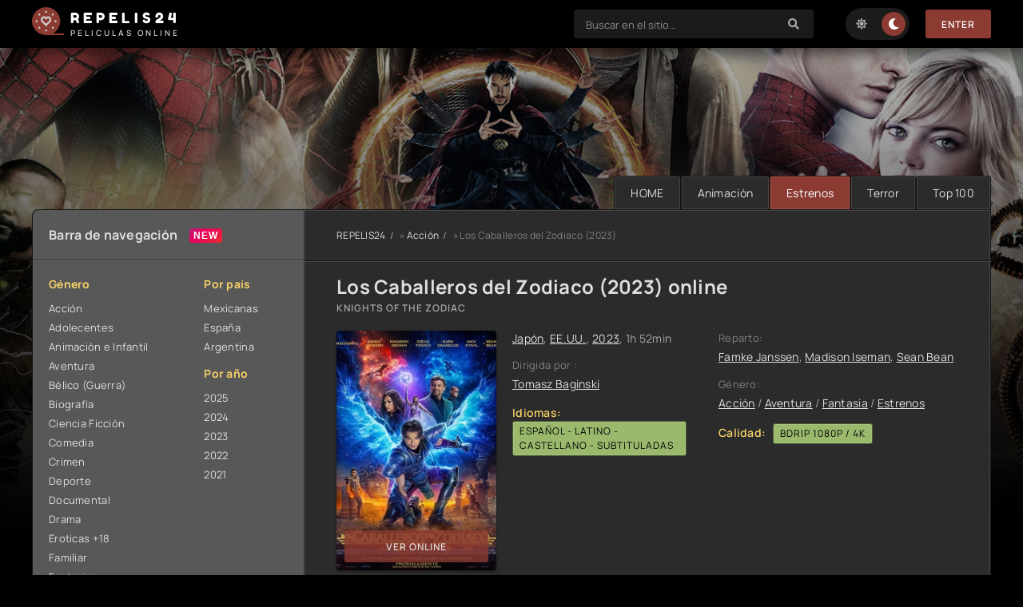

--- FILE ---
content_type: text/html; charset=utf-8
request_url: https://repelis24.pics/45-los-caballeros-del-zodiaco-2023.html
body_size: 9452
content:
<!DOCTYPE html>
<html lang="es">
<head>
	<title>Ver Los Caballeros del Zodiaco 2023 Online en Español y Latino</title>
<meta name="charset" content="utf-8">
<meta name="title" content="Ver Los Caballeros del Zodiaco 2023 Online en Español y Latino">
<meta name="description" content="Los Caballeros del Zodiaco Película Completa Online Gratis en 4K en REPELIS24. Ver Los Caballeros del Zodiaco online con Audio Español - Latino - Castellano - Subtituladas.">
<meta name="keywords" content="Los Caballeros del Zodiaco, Los Caballeros del Zodiaco Online, Los Caballeros del Zodiaco Película Completa">
<meta name="generator" content="DataLife Engine (https://dle-news.ru)">
<link rel="canonical" href="https://repelis24.pics/45-los-caballeros-del-zodiaco-2023.html">
<link rel="alternate" type="application/rss+xml" title="REPELIS24 2026 - Ver Peliculas Online en Español y Latino RSS" href="https://repelis24.pics/rss.xml">
<link rel="alternate" type="application/rss+xml" title="REPELIS24 2026 - Ver Peliculas Online en Español y Latino RSS Turbo" href="https://repelis24.pics/rssturbo.xml">
<link rel="alternate" type="application/rss+xml" title="REPELIS24 2026 - Ver Peliculas Online en Español y Latino RSS Dzen" href="https://repelis24.pics/rssdzen.xml">
<link rel="search" type="application/opensearchdescription+xml" title="REPELIS24 2026 - Ver Peliculas Online en Español y Latino" href="https://repelis24.pics/index.php?do=opensearch">
<link rel="preconnect" href="https://repelis24.pics/" fetchpriority="high">
<meta property="twitter:title" content="Ver Los Caballeros del Zodiaco 2023 Online en Español y Latino">
<meta property="twitter:url" content="https://repelis24.pics/45-los-caballeros-del-zodiaco-2023.html">
<meta property="twitter:card" content="summary_large_image">
<meta property="twitter:image" content="https://repelis24.pics/uploads/posts/2023-05/3386659.jpg">
<meta property="twitter:description" content="Película de acción real basada en la saga anime Los caballeros del Zodiaco. Cuando el joven y testarudo Seiya descubre que tiene poderes místicos, se adentrará en un nuevo mundo de Caballeros Santos en guerra. Será entonces cuando reciba un entrenamiento mágico y ancestral cuyo objetivo será">
<meta property="og:type" content="article">
<meta property="og:site_name" content="REPELIS24 2026 - Ver Peliculas Online en Español y Latino">
<meta property="og:title" content="Ver Los Caballeros del Zodiaco 2023 Online en Español y Latino">
<meta property="og:url" content="https://repelis24.pics/45-los-caballeros-del-zodiaco-2023.html">
<meta property="og:image" content="https://repelis24.pics/uploads/posts/2023-05/3386659.jpg">
<meta property="og:description" content="Película de acción real basada en la saga anime Los caballeros del Zodiaco. Cuando el joven y testarudo Seiya descubre que tiene poderes místicos, se adentrará en un nuevo mundo de Caballeros Santos en guerra. Será entonces cuando reciba un entrenamiento mágico y ancestral cuyo objetivo será">
    <meta name="google-site-verification" content="tQmKV9A6JBR2cPMCt2dTxvqAXg_gQXTR_Si98PdFRbQ" />
    <meta name="msvalidate.01" content="7640268CD5E1D363D320E61A2C2615C2" />
    
   
    <meta name="google-site-verification" content="H9DorlQdR_PKgEP5jk50abi-tD-yMXDSLILWMFUVmKQ" />
    
   <meta name="msvalidate.01" content="EC27FDA05E176C6CBC0C519C8A2E47BD" />
    
	<meta name="viewport" content="width=device-width, initial-scale=1.0" />
	<meta name="theme-color" content="#111">
	<link rel="preload" href="/templates/repelis24/css/common.css" as="style">
	<link rel="preload" href="/templates/repelis24/css/styles.css" as="style">
	<link rel="preload" href="/templates/repelis24/css/engine.css" as="style">
	<link rel="preload" href="/templates/repelis24/css/fontawesome.css" as="style">
	<link rel="preload" href="/templates/repelis24/webfonts/manrope-400.woff2" as="font" type="font/woff2" crossorigin>
	<link rel="preload" href="/templates/repelis24/webfonts/manrope-600.woff2" as="font" type="font/woff2" crossorigin>
	<link rel="preload" href="/templates/repelis24/webfonts/manrope-700.woff2" as="font" type="font/woff2" crossorigin>
	<link rel="preload" href="/templates/repelis24/webfonts/fredoka-one-400.woff2" as="font" type="font/woff2" crossorigin>
    <link rel="preload" href="/templates/repelis24/webfonts/fa-solid-900.woff2" as="font" type="font/woff2" crossorigin>
	<link rel="shortcut icon" href="/templates/repelis24/images/logo.svg" />
	<link href="/templates/repelis24/css/common.css" type="text/css" rel="stylesheet" />
	<link href="/templates/repelis24/css/styles.css" type="text/css" rel="stylesheet" />
	<link href="/templates/repelis24/css/engine.css" type="text/css" rel="stylesheet" /> 
	<link href="/templates/repelis24/css/fontawesome.css" type="text/css" rel="stylesheet" />
</head>

<body id="pmovie">

	<div class="wrapper">

		<div class="wrapper-container wrapper-main">

			<header class="header d-flex ai-center vw100">
				<a href="/" class="logo header__logo">
					<div class="logo__title">REPELIS24</div>
					<p class="logo__caption">PELICULAS ONLINE</p>
				</a>
				<div class="header__login flex-grow-1"><script>
	function switchLight() {
		if (localStorage.getItem('theme') === 'light') {
			document.querySelector('body').classList.add('lt-is-active');
		} else {
			document.querySelector('body').classList.remove('lt-is-active');
		};
	};
	switchLight();
</script>	


<div class="login login--not-logged d-none">
	<div class="login__header d-flex jc-space-between ai-center">
		<div class="login__title stretch-free-width ws-nowrap">ENTER</div>
		<div class="login__close"><span class="fas fa-times"></span></div>
	</div>
	<form method="post">
	<div class="login__content">
		<div class="login__row">
			<div class="login__caption">login:</div>
			<div class="login__input"><input type="text" name="login_name" id="login_name" placeholder="password"/></div>
			<span class="fas fa-user"></span>
		</div>
		<div class="login__row">
			<div class="login__caption">password: </div>
			<div class="login__input"><input type="password" name="login_password" id="login_password" placeholder="password" /></div>
			<span class="fas fa-lock"></span>
		</div>
		<label class="login__row checkbox" for="login_not_save">
			
		</label>
		<div class="login__row">
			<button onclick="submit();" type="submit" title="Enter">Enter</button>
			<input name="login" type="hidden" id="login" value="submit" />
		</div>
	</div>
	<div class="login__social">
		
		<div class="login__social-btns">
			
		</div>
	</div>
	</form>
</div>
</div>
				<div class="header__search">
					<form id="quicksearch" method="post">
						<input type="hidden" name="do" value="search">
						<input type="hidden" name="subaction" value="search">
						<div class="header__search-box">
							<input id="story" name="story" placeholder="Buscar en el sitio..." type="text" autocomplete="off">
							<button type="submit" class="search-btn"><span class="fas fa-search"></span></button>
						</div>
					</form>
				</div>
				<ul class="theme-toggle" title="Cambiar el color del diseño">
					<li><span class="fas fa-sun"></span></li>
					<li><span class="fas fa-moon"></span></li>
				</ul>
				
			
				<button class="header__btn js-show-login">Enter</button>
				
				
				<button class="header__btn-menu d-none js-show-mobile-menu"><span class="fas fa-bars"></span></button>
			</header>

			<!-- END HEADER -->

			<ul class="carou__menu d-flex jc-flex-end">
				<li><a href="/">HOME</a></li>
				<li><a href="/animacion-e-infantil/">Animación</a></li>
				<li><a href="/estrenos/" class="is-active">Estrenos</a></li>
				<li><a href="/terror/">Terror</a></li>
				<li><a href="#">Тop 100</a></li>
			</ul>
			

			<div class="content cols d-flex">

				<aside class="col-side">

					<div class="side-block js-this-in-mobile-menu">
						<div class="side-block__title new first">Barra de navegación</div>
						<div class="side-block__content d-flex jc-space-between">
							<div class="nav-col">
								<div class="nav-title">Género</div>
								<ul class="nav-menu">
								<li><a href="/accion/">Acción</a>
						<li><a href="/adolecentes/">Adolecentes</a>
                        <li><a href="/animacion-e-infantil/">Animación e Infantil</a></li>
						<li><a href="/aventura/">Aventura</a></li>
						<li><a href="/belico-guerra/">Bélico (Guerra)</a></li>
						<li><a href="/biografia/">Biografía</a></li>
						<li><a href="/ciencia-ficcion/">Ciencia Ficción</a></li>
						<li><a href="/comedia/">Comedia</a></li>
						<li><a href="/crimen/">Crimen</a></li>
						<li><a href="/deporte/">Deporte</a></li>
						<li><a href="/documental/">Documental</a></li>
                        <li><a href="/drama/">Drama</a></li>
						<li><a href="/eroticas/">Eroticas +18</a></li>
						<li><a href="/familiar/">Familiar</a></li>
                        <li><a href="/fantasia/">Fantasia</a></li>
						<li><a href="/guerra/">Guerra</a></li>
						<li><a href="/historicas/">Historicas</a></li>
                        <li><a href="/misterio/">Misterio</a></li>
						<li><a href="/musical/">Musical</a></li>
						<li><a href="/romance/">Romance</a></li>
                        <li><a href="/superheroes/">Superheroes</a></li>
						<li><a href="/suspenso/">Suspenso</a></li>
						<li><a href="/terror/">Terror</a></li>
						<li><a href="/western/">Western</a></li>
								</ul>
							</div>
							<div class="nav-col">
								<div class="nav-title">Por país</div>
								<ul class="nav-menu">
																	<li>
								<a href="/xfsearch/Méjico/">Mexicanas</a>
							</li>
							<li>
								 <a href="/xfsearch/España/">España</a>
							</li>
							<li>
								<a href="/xfsearch/Argentina/">Argentina</a>
								
							</li>
								</ul>
								<div class="nav-title">Por año</div>
								<ul class="nav-menu">
                                    <li><a href="/xfsearch/2025/">2025</a></li> 	
                                    <li><a href="/xfsearch/2024/">2024</a></li>
								   	<li><a href="/xfsearch/2023/">2023</a></li>
									<li><a href="/xfsearch/2022/">2022</a></li>
						<li>	<a href="/xfsearch/2021/">2021 </a></li>
								</ul>
							</div>
						</div>
					</div>

					<div class="side-block">
						<div class="side-block__title">Nuevas peliculas</div>
						<div class="side-block__content">
							<a class="soon d-flex ai-center" href="https://repelis24.pics/519-minecraft-2023.html">
	<div class="soon__img img-fit-cover">
		<img src="/uploads/posts/2024-09/thumbs/f9daba13ab02cf840d2057dcc032dc6c.jpg" loading="lazy" alt="Una película de Minecraft (2025)">
	</div>
	<div class="soon__desc flex-grow-1">
		<div class="soon__title ws-nowrap">Una película de Minecraft (2025)</div>
		<div class="soon__text line-clamp">Steve, un residente del Overworld, vive una vida tranquila con su lobo mascota, Denis, hasta que el malvado Malgosha lo secuestra. La esperanza de rescatar a Steve y Denis recae en cuatro</div>
	</div>
</a><a class="soon d-flex ai-center" href="https://repelis24.pics/506-disneys-snow-white-2024.html">
	<div class="soon__img img-fit-cover">
		<img src="/uploads/posts/2024-11/thumbs/94dd1ccda5e9dc7221acdc16eadf51c8.jpg" loading="lazy" alt="Blanca Nieves (2025)">
	</div>
	<div class="soon__desc flex-grow-1">
		<div class="soon__title ws-nowrap">Blanca Nieves (2025)</div>
		<div class="soon__text line-clamp">La película se trata de un 'remake' del clásico animado de Disney, 'Blancanieves y los siete enanitos'. Esta nueva entrega en vivo dirigida por Marc Webb (The amazing Spider-Man) contará la historia</div>
	</div>
</a><a class="soon d-flex ai-center" href="https://repelis24.pics/766-los-pecadores-2025.html">
	<div class="soon__img img-fit-cover">
		<img src="/uploads/posts/2024-11/thumbs/24d84f8cb3d436e05de073e41d9bfbeb.jpg" loading="lazy" alt="Los pecadores (2025)">
	</div>
	<div class="soon__desc flex-grow-1">
		<div class="soon__title ws-nowrap">Los pecadores (2025)</div>
		<div class="soon__text line-clamp">Ambientada en los años 30 (durante la Ley Seca), dos hermanos gemelos (interpretados ambos por el actor Michael B. Jordan) regresan a su ciudad natal para empezar de cero. Pero se dan cuenta de que</div>
	</div>
</a><a class="soon d-flex ai-center" href="https://repelis24.pics/765-capitan-america-brave-new-world-2025.html">
	<div class="soon__img img-fit-cover">
		<img src="/uploads/posts/2024-11/thumbs/af39e9dfe7d009485d82dd7dcb2c3dfb.jpg" loading="lazy" alt="Capitán América: Brave New World (2025)">
	</div>
	<div class="soon__desc flex-grow-1">
		<div class="soon__title ws-nowrap">Capitán América: Brave New World (2025)</div>
		<div class="soon__text line-clamp">Cuarta de la franquicia del Capitán América, la primera con Sam Wilson (Anthony Mackie), ex paracaidista del ejército reconvertido en Vengador como Falcon, llevando el uniforme y el escudo en lugar</div>
	</div>
</a><a class="soon d-flex ai-center" href="https://repelis24.pics/762-babygirl-2025.html">
	<div class="soon__img img-fit-cover">
		<img src="/uploads/posts/2024-11/thumbs/locandina.jpg" loading="lazy" alt="Babygirl (2025)">
	</div>
	<div class="soon__desc flex-grow-1">
		<div class="soon__title ws-nowrap">Babygirl (2025)</div>
		<div class="soon__text line-clamp">Thriller erótico que narra la historia de Romy (interpretadapor Nicole Kidman): una adinerada directiva que comienza una aventura romántica con su joven becario (Harris Dickinson). Todo ello a pesar</div>
	</div>
</a>
						</div>
					</div>
					
					<div class="side-block">
						<div class="side-block__title">Actualizaciones de películas</div>
						<div class="side-block__content upd-box">
							<div class="upd-box-title">Últimas TOP 10 actualizaciones</div>
							<a href="https://repelis24.pics/44-la-sirenita-2023.html" class="updli fx-row fx-middle">
    <div class="updli-1 img-fit-cover"><img src="/uploads/posts/2023-05/thumbs/2449709.jpg" loading="lazy" alt="La Sirenita (2023)"></div>
    <div class="updli-2 fx-1"><div class="line-clamp">La Sirenita (2023)</div> </div>
    <div class="updli-3"><div>4K</div> </div>
</a><a href="https://repelis24.pics/4-fast-amp-furious-x-2023.html" class="updli fx-row fx-middle">
    <div class="updli-1 img-fit-cover"><img src="/uploads/posts/2023-05/thumbs/1522817.jpg" loading="lazy" alt="Fast &amp; Furious X (2023)"></div>
    <div class="updli-2 fx-1"><div class="line-clamp">Fast &amp; Furious X (2023)</div> </div>
    <div class="updli-3"><div>4K</div> </div>
</a><a href="https://repelis24.pics/721-la-infiltrada-2024.html" class="updli fx-row fx-middle">
    <div class="updli-1 img-fit-cover"><img src="/uploads/posts/2024-09/thumbs/mv5by2e3oge4otatyznlns00oda5ltgymzctnwy5nti5zmixzduyxkeyxkfqcgc__v1_fmjpg_ux1000_.jpg" loading="lazy" alt="La infiltrada (2024)"></div>
    <div class="updli-2 fx-1"><div class="line-clamp">La infiltrada (2024)</div> </div>
    <div class="updli-3"><div>4K</div> </div>
</a><a href="https://repelis24.pics/762-babygirl-2025.html" class="updli fx-row fx-middle">
    <div class="updli-1 img-fit-cover"><img src="/uploads/posts/2024-11/thumbs/locandina.jpg" loading="lazy" alt="Babygirl (2025)"></div>
    <div class="updli-2 fx-1"><div class="line-clamp">Babygirl (2025)</div> </div>
    <div class="updli-3"><div>4K</div> </div>
</a><a href="https://repelis24.pics/290-mufasa-the-lion-king-2024.html" class="updli fx-row fx-middle">
    <div class="updli-1 img-fit-cover"><img src="/uploads/posts/2024-07/thumbs/6755859a22d99296dc7f6c38e7ab20cf.jpg" loading="lazy" alt="Mufasa: El rey león (2024)"></div>
    <div class="updli-2 fx-1"><div class="line-clamp">Mufasa: El rey león (2024)</div> </div>
    <div class="updli-3"><div>4K</div> </div>
</a><a href="https://repelis24.pics/272-kraven-the-hunter-2023.html" class="updli fx-row fx-middle">
    <div class="updli-1 img-fit-cover"><img src="/uploads/posts/2024-09/thumbs/2b606c5315723210683e712235c688c2.jpg" loading="lazy" alt="Kraven The Hunter (2024)"></div>
    <div class="updli-2 fx-1"><div class="line-clamp">Kraven The Hunter (2024)</div> </div>
    <div class="updli-3"><div>4K</div> </div>
</a><a href="https://repelis24.pics/5-super-mario-bros-la-pelicula-2023.html" class="updli fx-row fx-middle">
    <div class="updli-1 img-fit-cover"><img src="/uploads/posts/2023-05/thumbs/1765611.jpg" loading="lazy" alt="Super Mario Bros. La película (2023)"></div>
    <div class="updli-2 fx-1"><div class="line-clamp">Super Mario Bros. La película (2023)</div> </div>
    <div class="updli-3"><div>4K</div> </div>
</a><a href="https://repelis24.pics/97-the-equalizer-3-2023.html" class="updli fx-row fx-middle">
    <div class="updli-1 img-fit-cover"><img src="/uploads/posts/2023-07/thumbs/5042726.jpg" loading="lazy" alt="The Equalizer 3 (2023)"></div>
    <div class="updli-2 fx-1"><div class="line-clamp">The Equalizer 3 (2023)</div> </div>
    <div class="updli-3"><div>4K</div> </div>
</a><a href="https://repelis24.pics/347-la-maison-2023.html" class="updli fx-row fx-middle">
    <div class="updli-1 img-fit-cover"><img src="/uploads/posts/2023-06/thumbs/0263126.jpg" loading="lazy" alt="La Maison (2023)"></div>
    <div class="updli-2 fx-1"><div class="line-clamp">La Maison (2023)</div> </div>
    <div class="updli-3"><div>4K</div> </div>
</a><a href="https://repelis24.pics/732-vivir-el-momento-2024.html" class="updli fx-row fx-middle">
    <div class="updli-1 img-fit-cover"><img src="/uploads/posts/2024-09/thumbs/86617c324db0b6603e3cc1be9f8114fd.jpg" loading="lazy" alt="Vivir el momento (2024)"></div>
    <div class="updli-2 fx-1"><div class="line-clamp">Vivir el momento (2024)</div> </div>
    <div class="updli-3"><div>4K</div> </div>
</a>
						</div>
					</div>

				

				</aside>

				<!-- END COL SIDE -->

				<main class="col-main flex-grow-1 d-flex fd-column">
					
					<div class="speedbar ws-nowrap">
	<a href="https://repelis24.pics/">REPELIS24</a> » <a href="https://repelis24.pics/accion/">Acción</a> » Los Caballeros del Zodiaco (2023)
</div>
					
					<article class="page ignore-select pmovie">

	<div class="page__subcols d-flex">

		<header class="page__header">
			<h1>Los Caballeros del Zodiaco (2023) online </h1>
			<div class="pmovie__original-title">Knights Of The Zodiac</div>
		</header>

		<div class="page__subcol-side">
			<div class="pmovie__poster img-fit-cover">
				<img src="/uploads/posts/2023-05/thumbs/3386659.jpg" loading="lazy" alt="Los Caballeros del Zodiaco (2023)">
				<div class="pmovie__btn btn js-scroll-to">VER ONLINE</div>
			</div>
       
		</div>

		<!-- END PAGE SUBCOL SIDE -->

		<div class="page__subcol-main flex-grow-1 d-flex fd-column">
			<div class="pmovie__year"><a href="https://repelis24.pics/xfsearch/pais/jap%C3%B3n/">Japón</a>, <a href="https://repelis24.pics/xfsearch/pais/ee.uu./">EE.UU.</a>, <a href="https://repelis24.pics/xfsearch/year/2023/">2023</a>, 1h 52min</div>
			<ul class="pmovie__header-list flex-grow-1">
				<li>
					<div>Dirigida por :</div>
					<a href="https://repelis24.pics/xfsearch/dirigida/tomasz%20baginski/">Tomasz Baginski</a>
				</li>
				<li>
					
				   <li class="pmovie__header-list--accent"><span>Idiomas:</span> <span> Español - Latino - Castellano - Subtituladas</span></li>
				</li>
			
			</ul>
			<div class="pmovie__bottom d-flex ai-center">
				<div class="card__ratings flex-grow-1 d-flex">
				
				</div>
			
			</div>
		</div>

		<!-- END PAGE SUBCOL MAIN -->

		<ul class="page__subcol-side2 pmovie__header-list">
			<li>
				<div>Reparto:</div>
			<a href="https://repelis24.pics/xfsearch/reparto/famke%20janssen/">Famke Janssen</a>, <a href="https://repelis24.pics/xfsearch/reparto/madison%20iseman/">Madison Iseman</a>, <a href="https://repelis24.pics/xfsearch/reparto/sean%20bean/">Sean Bean</a>
			</li>
			<li>
				<div>Género:</div>
				<a href="https://repelis24.pics/accion/">Acción</a> / <a href="https://repelis24.pics/aventura/">Aventura</a> / <a href="https://repelis24.pics/fantasia/">Fantasia</a> / <a href="https://repelis24.pics/online/">Estrenos</a>
			</li>
            <li class="pmovie__header-list--accent"><span>Calidad:</span> <span>BDRip 1080p / 4k</span></li>
		</ul>
	
	

	</div>

	<!-- END PAGE SUBCOLS -->


	<div class="page__text full-text clearfix"><p>Película de acción real basada en la saga anime Los caballeros del Zodiaco. Cuando el joven y testarudo Seiya descubre que tiene poderes místicos, se adentrará en un nuevo mundo de Caballeros Santos en guerra. Será entonces cuando reciba un entrenamiento mágico y ancestral cuyo objetivo será proteger a una diosa reencarnada. Para poder sobrevivir tendrá que sacrificarlo todo y entrar a formar parte del lugar que le corresponde entre los Caballeros del Zodíaco.</p></div>

	<h2 class="page__subtitle tac">Ver Los Caballeros del Zodiaco (2023) online</h2>

    
 
	
	<div class="pmovie__player tabs-block">
		<div class="pmovie__player-controls d-flex ai-center">
			<div class="tabs-block__select d-flex flex-grow-1">
				<span>VER ONLINE</span> 
				<span>TRAILERS</span>
			</div>
			<div class="pmovie__complaint2">
			
			</div>
		</div>
		<div class="tabs-block__content d-none video-inside video-responsive">
			<iframe width="956" height="538" src="https://www.youtube.com/embed/CLiniBPN_R4" title="LOS CABALLEROS DEL ZODIACO : SAINT SEIYA Tráiler Español Latino (2023)" frameborder="0" allow="accelerometer; autoplay; clipboard-write; encrypted-media; gyroscope; picture-in-picture; web-share" allowfullscreen></iframe>
		</div>
		<div class="tabs-block__content d-none video-inside video-responsive">
			<iframe width="956" height="538" src="https://www.youtube.com/embed/CLiniBPN_R4" title="LOS CABALLEROS DEL ZODIACO : SAINT SEIYA Tráiler Español Latino (2023)" frameborder="0" allow="accelerometer; autoplay; clipboard-write; encrypted-media; gyroscope; picture-in-picture; web-share" allowfullscreen></iframe>
		</div>
		
		<div class="pmovie__player-bottom d-flex ai-center jc-space-between">
		
			<div class="pmovie__share flex-grow-1">
				<div class="ya-share2" data-services="vkontakte,facebook,odnoklassniki,viber,whatsapp,telegram" data-counter="ig"></div>
			</div>
			
		</div>
	</div>

	<div class="pmovie__caption">
        Ver Los Caballeros del Zodiaco (2023) Película Completa Online en Español y Latino.  Disfruta Gratis de la Pelicula Knights Of The Zodiac Completa en 4K. Descargar Los Caballeros del Zodiaco (2023). 
		
	</div>

	<section class="sect pmovie__related">
		<h3 class="sect__title sect__header">Recomendamos ver peliculas:</h3>
		<div class="sect__content d-grid ">
			<a class="poster d-flex fd-column" href="https://repelis24.pics/84-barbie-2023.html">
    <div class="poster__img img-responsive img-responsive--portrait img-fit-cover anim">
        <img src="/uploads/posts/2023-07/thumbs/5479684.jpg" loading="lazy" alt="Barbie (2023)">
    </div>
    <h4 class="poster__title">Barbie (2023) </h4>
</a><a class="poster d-flex fd-column" href="https://repelis24.pics/89-gran-turismo-2023.html">
    <div class="poster__img img-responsive img-responsive--portrait img-fit-cover anim">
        <img src="/uploads/posts/2023-05/thumbs/0249485.jpg" loading="lazy" alt="Gran Turismo (2023)">
    </div>
    <h4 class="poster__title">Gran Turismo (2023) </h4>
</a><a class="poster d-flex fd-column" href="https://repelis24.pics/278-star-trek-4-2023.html">
    <div class="poster__img img-responsive img-responsive--portrait img-fit-cover anim">
        <img src="/uploads/posts/2023-06/thumbs/2207080515263_l.jpg" loading="lazy" alt="Star Trek 4 (2023)">
    </div>
    <h4 class="poster__title">Star Trek 4 (2023) </h4>
</a><a class="poster d-flex fd-column" href="https://repelis24.pics/103-vida-perra-2023.html">
    <div class="poster__img img-responsive img-responsive--portrait img-fit-cover anim">
        <img src="/uploads/posts/2023-09/thumbs/4899747.jpg" loading="lazy" alt="Vida perra (2023)">
    </div>
    <h4 class="poster__title">Vida perra (2023) </h4>
</a>
		</div>
	</section>
	
	

</article>
<div id="dle-ajax-comments"></div>
<form  method="post" name="dle-comments-form" id="dle-comments-form" >
		<input type="hidden" name="subaction" value="addcomment">
		<input type="hidden" name="post_id" id="post_id" value="45"><input type="hidden" name="user_hash" value="6262fb3de46a55ca14f1eacccfd14b39d66f50d4"></form>
				
				</main>
				
				<!-- END COL MAIN -->

			</div>

			<!-- END CONTENT -->

			

			<footer class="footer d-flex ai-center">
				<div class="logo footer__logo">
					<div class="logo__title">REPELIS24</div>
					<p class="logo__caption">PELICULAS ONLINE</p>
				</div>
				<a href="/" class="btn">REPELIS24</a>
				<div class="footer__text flex-grow-1">
					© 2026 "REPELIS24.PICS" Ver peliculas online Gratis en 4K.
					<br>Todos los derechos reservados, prohibida la copia.
				</div>
				<div class="footer__counter">
				
				</div>
			</footer>

			<!-- END FOOTER -->

		</div>

		<!-- END WRAPPER-MAIN -->

	</div>

	<!-- END WRAPPER -->

	
<script src="/engine/classes/js/jquery3.js?v=1chyh"></script>
<script src="/engine/classes/js/jqueryui3.js?v=1chyh" defer></script>
<script src="/engine/classes/js/dle_js.js?v=1chyh" defer></script>
<script src="/engine/editor/jscripts/tiny_mce/tinymce.min.js?v=1chyh" defer></script>
<script type="application/ld+json">{"@context":"https://schema.org","@graph":[{"@type":"BreadcrumbList","@context":"https://schema.org/","itemListElement":[{"@type":"ListItem","position":1,"item":{"@id":"https://repelis24.pics/","name":"REPELIS24"}},{"@type":"ListItem","position":2,"item":{"@id":"https://repelis24.pics/accion/","name":"Acción"}},{"@type":"ListItem","position":3,"item":{"@id":"https://repelis24.pics/45-los-caballeros-del-zodiaco-2023.html","name":"Los Caballeros del Zodiaco (2023)"}}]}]}</script>
	<script src="/templates/repelis24/js/libs.js"></script>
	<script>
<!--
var dle_root       = '/';
var dle_admin      = '';
var dle_login_hash = '6262fb3de46a55ca14f1eacccfd14b39d66f50d4';
var dle_group      = 5;
var dle_skin       = 'repelis24';
var dle_wysiwyg    = '2';
var quick_wysiwyg  = '2';
var dle_min_search = '4';
var dle_act_lang   = ["Yes", "No", "Enter", "Cancel", "Save", "Delete", "Loading. Please, wait..."];
var menu_short     = 'Quick edit';
var menu_full      = 'Full edit';
var menu_profile   = 'View profile';
var menu_send      = 'Send message';
var menu_uedit     = 'Admin Center';
var dle_info       = 'Information';
var dle_confirm    = 'Confirm';
var dle_prompt     = 'Enter the information';
var dle_req_field  = ["Fill the name field", "Fill the message field", "Fill the field with the subject of the message"];
var dle_del_agree  = 'Are you sure you want to delete it? This action cannot be undone';
var dle_spam_agree = 'Are you sure you want to mark the user as a spammer? This will remove all his comments';
var dle_c_title    = 'Send a complaint';
var dle_complaint  = 'Enter the text of your complaint to the Administration:';
var dle_mail       = 'Your e-mail:';
var dle_big_text   = 'Highlighted section of text is too large.';
var dle_orfo_title = 'Enter a comment to the detected error on the page for Administration ';
var dle_p_send     = 'Send';
var dle_p_send_ok  = 'Notification has been sent successfully ';
var dle_save_ok    = 'Changes are saved successfully. Refresh the page?';
var dle_reply_title= 'Reply to the comment';
var dle_tree_comm  = '0';
var dle_del_news   = 'Delete article';
var dle_sub_agree  = 'Do you really want to subscribe to this article’s comments?';
var dle_unsub_agree  = 'Do you really want to unsubscribe from comments on this publication?';
var dle_captcha_type  = '0';
var dle_share_interesting  = ["Share a link to the selected text", "Twitter", "Facebook", "Вконтакте", "Direct Link:", "Right-click and select «Copy Link»"];
var DLEPlayerLang     = {prev: 'Previous',next: 'Next',play: 'Play',pause: 'Pause',mute: 'Mute', unmute: 'Unmute', settings: 'Settings', enterFullscreen: 'Enable full screen mode', exitFullscreen: 'Disable full screen mode', speed: 'Speed', normal: 'Normal', quality: 'Quality', pip: 'PiP mode'};
var DLEGalleryLang    = {CLOSE: 'Close (Esc)', NEXT: 'Next Image', PREV: 'Previous image', ERROR: 'Warning! An error was detected', IMAGE_ERROR: 'Failed to load image', TOGGLE_SLIDESHOW: 'Watch slideshow (space) ',TOGGLE_FULLSCREEN: 'Full-screen mode', TOGGLE_THUMBS: 'Turn on / Turn off thumbnails', TOGGLE_ZOOM: 'Increase / Reduce', DOWNLOAD: 'Download image' };
var DLEGalleryMode    = 1;
var DLELazyMode       = 1;
var allow_dle_delete_news   = false;
var dle_search_delay   = false;
var dle_search_value   = '';
jQuery(function($){
					setTimeout(function() {
						$.get(dle_root + "engine/ajax/controller.php?mod=adminfunction", { 'id': '45', action: 'newsread', user_hash: dle_login_hash });
					}, 5000);

	
	
	tinyMCE.baseURL = dle_root + 'engine/editor/jscripts/tiny_mce';
	tinyMCE.suffix = '.min';
	var dle_theme = '';

	if(dle_theme != '') {
		$('body').addClass( dle_theme );
	}

	tinymce.init({
		selector: 'textarea#comments',
		language : "en",
		body_class: dle_theme,
		skin: dle_theme == 'dle_theme_dark' ? 'oxide-dark' : 'oxide',
		element_format : 'html',
		width : "100%",
		height : 260,

		deprecation_warnings: false,
		promotion: false,
		cache_suffix: '?v=1chyh',
		
		plugins: "link image lists quickbars dlebutton codesample",
		
		draggable_modal: true,
		toolbar_mode: 'floating',
		contextmenu: false,
		relative_urls : false,
		convert_urls : false,
		remove_script_host : false,
		browser_spellcheck: true,
		extended_valid_elements : "div[align|style|class|data-commenttime|data-commentuser|contenteditable],span[id|data-username|data-userurl|align|style|class|contenteditable],b/strong,i/em,u,s,p[align|style|class|contenteditable],pre[class],code",
		quickbars_insert_toolbar: '',
		quickbars_selection_toolbar: 'bold italic underline | dlequote dlespoiler dlehide',
		
	    formats: {
	      bold: {inline: 'b'},
	      italic: {inline: 'i'},
	      underline: {inline: 'u', exact : true},
	      strikethrough: {inline: 's', exact : true}
	    },
		
		paste_as_text: true,
		elementpath: false,
		branding: false,
		
		dle_root : dle_root,
		dle_upload_area : "comments",
		dle_upload_user : "",
		dle_upload_news : "0",
		
		menubar: false,
		link_default_target: '_blank',
		editable_class: 'contenteditable',
		noneditable_class: 'noncontenteditable',
		image_dimensions: false,
		paste_data_images: false,

		
		toolbar: "bold italic underline | alignleft aligncenter alignright | bullist numlist | dleemo link dleleech  | dlequote codesample dlespoiler dlehide",
		
		mobile: {
			toolbar_mode: "sliding",
			toolbar: "bold italic underline | alignleft aligncenter alignright | bullist numlist | link dleleech  dlequote dlespoiler dlehide",
			
		},
		
		content_css : dle_root + "engine/editor/css/content.css?v=1chyh",

		setup: (editor) => {

			const onCompeteAction = (autocompleteApi, rng, value) => {
				editor.selection.setRng(rng);
				editor.insertContent(value);
				autocompleteApi.hide();
			};

			editor.ui.registry.addAutocompleter('getusers', {
			ch: '@',
			minChars: 1,
			columns: 1,
			onAction: onCompeteAction,
			fetch: (pattern) => {

				return new Promise((resolve) => {

					$.get(dle_root + "engine/ajax/controller.php?mod=find_tags", { mode: 'users', term: pattern, skin: dle_skin, user_hash: dle_login_hash }, function(data){
						if ( data.found ) {
							resolve(data.items);
						}
					}, "json");

				});
			}
			});
		}

	});
				$('#dle-comments-form').submit(function() {
					if( $('#comments-image-uploader').data('files') == 'selected' ) {
						$('#comments-image-uploader').plupload('start');
					} else {
						doAddComments();
					}
					return false;
				});
FastSearch();
});
//-->
</script>
<!-- Yandex.Metrika counter -->
<script type="text/javascript" >
   (function(m,e,t,r,i,k,a){m[i]=m[i]||function(){(m[i].a=m[i].a||[]).push(arguments)};
   m[i].l=1*new Date();
   for (var j = 0; j < document.scripts.length; j++) {if (document.scripts[j].src === r) { return; }}
   k=e.createElement(t),a=e.getElementsByTagName(t)[0],k.async=1,k.src=r,a.parentNode.insertBefore(k,a)})
   (window, document, "script", "https://mc.yandex.ru/metrika/tag.js", "ym");

   ym(93673405, "init", {
        clickmap:true,
        trackLinks:true,
        accurateTrackBounce:true
   });
</script>
<noscript><div><img src="https://mc.yandex.ru/watch/93673405" style="position:absolute; left:-9999px;" alt="" /></div></noscript>
<!-- /Yandex.Metrika counter -->
</body>
</html>

<!-- DataLife Engine Copyright SoftNews Media Group (https://dle-news.ru) -->
